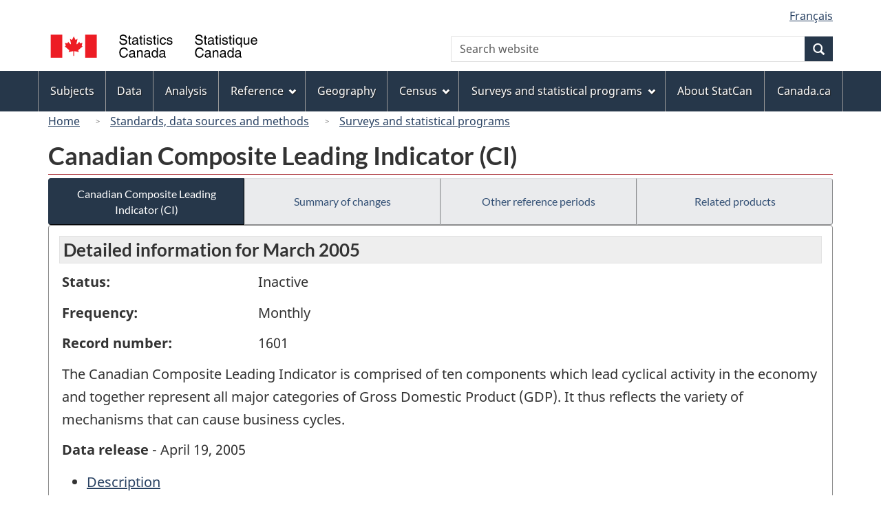

--- FILE ---
content_type: text/html
request_url: https://www23.statcan.gc.ca/imdb/p2SV.pl?Function=getSurvey&Id=14749
body_size: 20545
content:
<!DOCTYPE html>

<!--[if lt IE 9]><html class="no-js lt-ie9" lang="en" dir="ltr"><![endif]--><!--[if gt IE 8]><!-->
<html class="no-js" lang="en" dir="ltr">
<!--<![endif]-->

<head>
<meta charset="utf-8">
<!-- Web Experience Toolkit (WET) / BoÃ®te Ã  outils de l'expÃ©rience Web (BOEW)
     wet-boew.github.io/wet-boew/License-en.htm / wet-boew.github.io/wet-boew/Licence-fr.htm -->

<title>Surveys and statistical programs - Canadian Composite Leading Indicator &#40;CI&#41;</title>
<meta name="description" content="The Canadian Composite Leading Indicator is comprised of ten components which lead cyclical activity in the economy and together represent all major categories of Gross Domestic Product (GDP). It thus reflects the variety of mechanisms that can cause business cycles." />
<meta name="dcterms.creator" content="Government of Canada, Statistics Canada" />
<meta name="dcterms.title" content="Canadian Composite Leading Indicator (CI)" />
<meta name="dcterms.issued" title="W3CDTF" content="2007-10-24" />
<meta name="dcterms.modified" title="W3CDTF" content="2007-10-24" />
<meta name="dcterms.subject" title="gcstc" content="none" />
<meta name="dcterms.language" title="ISO639-2" content="eng" />
<meta name="keywords" content="Economic accounts, Leading indicators" />
<meta name="STCtopic" content="Reference" />
<meta name="STCtopicID" content="4017" />
<meta name="STCsubtopic" content="Reference (general)" />
<meta name="STCsubtopicID" content="4017" />
<meta name="STCtype" content="Survey record" />
<meta content="width=device-width,initial-scale=1" name="viewport" />

<!--START css.htm -->

<meta property="dcterms:service" content="StatCan"/> 
<meta property="dcterms:accessRights" content="2"/>

<link href="/wet-boew4b/assets/favicon.ico" rel="icon" type="image/x-icon">
<link rel="stylesheet" href="/wet-boew4b/css/wet-boew.min.css">
<script src="/wet-boew4b/js/jquery.min.js"></script>

<link rel="stylesheet" href="/wet-boew4b/css/theme.min.css">
<link rel="stylesheet" href="/wet-boew4b/css/statcan.css">
<link rel="stylesheet" href="/wet-boew4b/invitation-manager/Overlay.css"> 

<noscript><link rel="stylesheet" href="/wet-boew4b/css/noscript.min.css" /></noscript>
<!-- Adobe Analytics RUN --><script src="//assets.adobedtm.com/be5dfd287373/0127575cd23a/launch-f7c3e6060667.min.js"></script>
<!-- Adobe Analytics v10 --><!--script src="//assets.adobedtm.com/be5dfd287373/8f0ead8a37e7/launch-09394abc039d.min.js"></script-->

<script>dataLayer1 = [];</script>

<!-- CustomScriptsCSSStart -->
<link rel="stylesheet" href="/wet-boew4b/imdb-templates/imdb-standards.css" />
<!-- CustomScriptsCSSEnd -->

<!--END css.htm -->

</head>

<body vocab="http://schema.org/" typeof="WebPage">

<ul id="wb-tphp">
<li class="wb-slc">
<a class="wb-sl" href="#wb-cont">Skip to main content</a>
</li>
<li class="wb-slc visible-sm visible-md visible-lg">
<a class="wb-sl" href="#wb-info">Skip to "About this site"</a>
</li>
</ul>
<header role="banner">
<div id="wb-bnr" class="container">
<section id="wb-lng" class="visible-md visible-lg text-right">
<h2 class="wb-inv">Language selection</h2>
<div class="row">
<div class="col-md-12">
<ul class="list-inline margin-bottom-none">
<li><a lang="fr" href="
/imdb/cgi-bin/change.cgi
">Fran&#231;ais</a></li>
</ul>
</div>
</div>
</section>
<div class="row">
<div class="brand col-xs-8 col-sm-9 col-md-6">
<a href="https://www.statcan.gc.ca/en/start" property="URL"><img src="/wet-boew4b/assets/sig-blk-en.svg" alt="Statistics Canada"><span class="wb-inv"> / <span lang="fr">Statistique Canada</span></span></a>
</div>
<section class="wb-mb-links col-xs-4 col-sm-3 visible-sm visible-xs" id="wb-glb-mn">
<h2>Search and menus</h2>
<ul class="list-inline text-right chvrn">
<li><a href="#mb-pnl" title="Search and menus" aria-controls="mb-pnl" class="overlay-lnk" role="button"><span class="glyphicon glyphicon-search"><span class="glyphicon glyphicon-th-list"><span class="wb-inv">Search and menus</span></span></span></a></li>
</ul>
<div id="mb-pnl"></div>
</section>

<section id="wb-srch" class="col-xs-6 text-right visible-md visible-lg">
<h2 class="wb-inv">Search</h2>
<form action="https://www.statcan.gc.ca/search/results/site-search" method="get" name="cse-search-box" role="search" class="form-inline">
<div class="form-group wb-srch-qry">
<label for="wb-srch-q" class="wb-inv">Search website</label>
<input type="hidden" name="fq" value="stclac:2" />
<input id="wb-srch-q" list="wb-srch-q-ac" class="wb-srch-q form-control" name="q" type="search" value="" size="27" maxlength="150" placeholder="Search website">
<datalist id="wb-srch-q-ac">
</datalist>
</div>
<div class="form-group submit">
<button type="submit" id="wb-srch-sub" class="btn btn-primary btn-small" name="wb-srch-sub"><span class="glyphicon-search glyphicon"></span><span class="wb-inv">Search</span></button>
</div>
</form>
</section>
</div>
</div>

<nav role="navigation" id="wb-sm" class="wb-menu visible-md visible-lg" data-trgt="mb-pnl" data-ajax-replace="/wet-boew4b/ajax/sitemenu-en.html" typeof="SiteNavigationElement">
	<div class="container nvbar">
		<h2 class="wb-inv">Topics menu</h2>
		<div class="row">
			<ul class="list-inline menu">
				<li><a href="https://www150.statcan.gc.ca/n1/en/subjects?MM=1">Subjects</a></li>
				<li><a href="https://www150.statcan.gc.ca/n1/en/type/data?MM=1">Data</a></li>
				<li><a href="https://www150.statcan.gc.ca/n1/en/type/analysis?MM=1">Analysis</a></li>
				<li><a href="https://www150.statcan.gc.ca/n1/en/type/reference?MM=1">Reference</a></li>
				<li><a href="https://www.statcan.gc.ca/en/geography?MM=1">Geography</a></li>
				<li><a href="https://www.statcan.gc.ca/en/census?MM=1">Census</a></li>
				<li><a href="https://www.statcan.gc.ca/en/surveys?MM=1">Surveys and statistical programs</a></li>
				<li><a href="https://www.statcan.gc.ca/en/about/statcan?MM=1">About StatCan</a></li>
				<li><a href="https://www.canada.ca/en.html">Canada.ca</a></li>
			</ul>
		</div>
	</div>
</nav>

<nav role="navigation" id="wb-bc" class="" property="breadcrumb">
	<div class="container">
		<div class="row">

<!-- Breadcrumb trail START-->

<ol class="breadcrumb">
<li><a href="http://www.statcan.gc.ca/start-debut-eng.html">Home</a></li>
<li><a href="https://www.statcan.gc.ca/eng/concepts/index">Standards, data sources and methods</a></li>
<li><a href="https://www23.statcan.gc.ca/imdb-bmdi/pub/indexth-eng.htm">Surveys and statistical programs</a></li>
</ol>

</div>
</div>
</nav>
</header>

<main role="main" property="mainContentOfPage" class="container">
<!-- Breadcrumb trail END-->

<h1 property="name" id="wb-cont">Canadian Composite Leading Indicator &#40;CI&#41;</h1>
<div class="btn-group btn-group-justified hidden-xs hidden-print" role="group">
<a class="btn btn-default btn-primary" href="https://www23.statcan.gc.ca/imdb/p2SV.pl?Function=getSurvey&amp;Id=14749">Canadian Composite Leading Indicator &#40;CI&#41;</a>

<a class="btn btn-default" href="https://www23.statcan.gc.ca/imdb/p2SV.pl?Function=getMainChange&amp;Id=14749">Summary of changes</a>

<a class="btn btn-default" href="https://www23.statcan.gc.ca/imdb/p2SV.pl?Function=getInstanceList&amp;Id=14749">Other reference periods</a>

<a class="btn btn-default" href="https://www23.statcan.gc.ca/imdb/p2SV.pl?Function=getSurveyProduct&amp;Id=14749">Related products</a>
</div>
<div class="visible-xs mrgn-bttm-sm row active-nav hidden-print">
<div class="col-xs-12"><a class="btn btn-block btn-primary" href="https://www23.statcan.gc.ca/imdb/p2SV.pl?Function=getSurvey&amp;Id=14749">Canadian Composite Leading Indicator &#40;CI&#41;</a></div>

<div class="col-xs-12"><a class="btn btn-block btn-default" href="https://www23.statcan.gc.ca/imdb/p2SV.pl?Function=getMainChange&amp;Id=14749">Summary of changes</a></div>

<div class="col-xs-12"><a class="btn btn-block btn-default" href="https://www23.statcan.gc.ca/imdb/p2SV.pl?Function=getInstanceList&amp;Id=14749">Other reference periods</a></div>

<div class="col-xs-12"><a class="btn btn-block btn-default" href="https://www23.statcan.gc.ca/imdb/p2SV.pl?Function=getSurveyProduct&amp;Id=14749">Related products</a></div>
</div>


<!-- Open Content panel -->

<div class="panel panel-default mrgn-tp-0 mrgn-bttm-md">

<!-- Open body panel -->

<div class="panel-body">

<h2 class="bg-lgt-h2">Detailed information for  March 2005 </h2><div class="row">
<div class="col-md-3"><p><strong>Status:</strong></p></div>
<div class="col-md-9"><p>Inactive</p></div>
</div>
<div class="row">
<div class="col-md-3"><p><strong>Frequency:</strong></p></div>
<div class="col-md-9"><p>Monthly</p></div>
</div>
<div class="row">
<div class="col-md-3"><p><strong>Record number:</strong></p></div>
<div class="col-md-9"><p>1601</p></div>
</div>
<p>The Canadian Composite Leading Indicator is comprised of ten components which lead cyclical activity in the economy and together represent all major categories of Gross Domestic Product &#40;GDP&#41;&#46; It thus reflects the variety of mechanisms that can cause business cycles&#46;</p>
<p><strong>Data release</strong> - April 19, 2005</p>
<ul>
<li><a href="#a1">Description</a></li>
<li><a href="#a2">Data sources and methodology</a></li>
<li><a href="#a3">Data accuracy</a></li>
</ul>
<h3 id="a1" class="bg-lgt-h3">Description</h3>
<p>The Canadian Composite Leading Indicator is comprised of ten components which lead cyclical activity in the economy and together represent all major categories of Gross Domestic Product &#40;GDP&#41;&#46; It thus reflects the variety of mechanisms that can cause business cycles&#46;  Eight components are available from 1952 to 1965&#44; 9 from 1966 to 1971 and 10 from 1972&#46;  Average lead times can be highly variable&#44; and the leading index will always be more volatile than GDP since the components are specifically selected as representing very sensitive indicators of total demand and output&#46;</p> 
<h4>Statistical activity</h4>
<p>The Canadian System of National Accounts &#40;CSNA&#41; provides a conceptually integrated statistical framework for studying the state and behavior of the Canadian economy&#46; The accounts are centered on the measurement of activities associated with the production of goods and services&#44; the sales of goods and services in final markets&#44; the supporting financial transactions&#44; and the resulting wealth positions&#46; <br><br>To produce financial statistics&#44; the CSNA measures the economic dimensions of the public sector of Canada&#44; including the financial inter&#45;relationships among the thousands of entities that make up the three levels of government in Canada &#40;federal&#44; provincial and territorial&#44; and local&#41;&#46; In order to carry out this program&#44; the CSNA maintains a universe of all public sector entities including their complex inter&#45;relationships&#46; </p>
<ul class="list-bullet">
<li>
<a href="https://www23.statcan.gc.ca/imdb/p2SV.pl?Function=getSurvDocument&amp;Item_Id=40817&amp;InstaId=14749&amp;ai=2&amp;a=1" title="Statistical activity - Additional documentation">Additional documentation</a></li>
</ul>
<!-- Statistical activity -->
<!-- h3 Description --> 
<h4>Subjects</h4>
<ul>
<li>Economic accounts</li>
<li>Leading indicators</li>
</ul><!-- Subjects -->
<!-- Methodology --> 
 <h3 id="a2" class="bg-lgt-h3">Data sources and methodology</h3>

<h4 >Target population</h4>
<p>The Canadian economy&#46; </p>
 <!-- Target population -->

<h4 >Instrument design</h4>
<p>This methodology type does not apply to this statistical program&#46; </p>
 <!-- Instrument design -->

<h4>Sampling</h4>
<p>This methodology type does not apply to this statistical program&#46; </p>
<!-- Sampling -->

<h4>Data sources</h4>
<p>Data are extracted from administrative files and derived from other Statistics Canada surveys and&#47;or other sources&#46;</p>
<p>Four of the 10 indicators come from sources outside of Statistics Canada&#46; They are the Housing Index whose source is the &#34;Multiple Listing Services&#34;&#59; the TSE 300 Stock Price Index&#59; the M1 Money Supply from the Bank of Canada&#59; and the US Conference Board Leading Indicator&#46; </p>
<!-- Data sources -->

<h4 >Error detection</h4>
<p>This methodology type does not apply to this statistical program&#46; </p>
 <!-- Error detection -->

<h4 >Imputation</h4>
<p>Not applicable&#46; </p>
 <!-- Imputation -->

<h4 >Estimation</h4>
<p>The components of the Canadian Leading Indicator were selected to reflect the variety of mechanisms that can cause business cycles&#46; All major categories of Gross Domestic Product are represented in the leading index by component leading indicators that are associated with the expenditure category&#46; The component indicators must also be available in a timely fashion &#40;i&#46;e&#46; no more than 2 months after the end of the reference month&#41;&#46;<br><br>The composite index is the simple&#44; unweighted average of the standardized components&#46; It has been found both here and in the United States that experiments in assigning different weights to the components do not significantly improve the results&#46;<br><br>The composite index is then standardized so that its mean and standard deviation of its growth rate are equal to those of real GDP and its components&#44; respectively&#46; This is done to give the leading index the same trend as GDP&#44; and facilitates comparisons of the two&#46; Finally&#44; the composite is converted to a 1992&#61;100 index&#46;<br><br>To take advantage of all available information&#44; we assemble all the components for the latest month available&#46; This implies that January data for five of the components will be combined with the December value of the US leading indicator and the November data on manufacturing and retail trade&#46; This new composite index&#44; which will be published for the first time in February&#44; would be called the composite index for January since the most components refer to this month&#46; These components include the Toronto stock exchange&#44; the money supply&#44; employment in personal and business services&#44; the average workweek in manufacturing from the labour force survey&#44; and housing starts &#40;the average workweek will be benchmarked to the data from the survey of employment&#44; payrolls and hours after two months when this date becomes available&#44; while the housing index will be revised to incorporate house sales when this data is published one month later&#41;&#46; <br><br>The composite leading indicator and its ten components are smoothed so as to reduce erratic movements&#46; Statistics Canada uses a 5&#45;month moving average to reduce irregular fluctuations in the leading index&#46; This smoothing allows users to better judge the true underlying signal of the course the economy is likely to take&#46; Smoothing also reduces the effect of revisions that are inevitably made to most of the source data&#46; </p>
 <!-- Estimation -->

<h4 >Quality evaluation</h4>
<p>Data are analyzed for time series consistency and linked to current economic events&#46; </p>
 <!-- Quality evaluation -->

<h4 >Disclosure control</h4>
<p>Statistics Canada is prohibited by law from releasing any information it collects that could identify any person&#44; business&#44; or organization&#44; unless consent has been given by the respondent or as permitted by the Statistics Act&#46; Various confidentiality rules are applied to all data that are released or published to prevent the publication or disclosure of any information deemed confidential&#46; If necessary&#44; data are suppressed to prevent direct or residual disclosure of identifiable data&#46; </p>
 <!-- Disclosure control -->

<h4 >Revisions and seasonal adjustment</h4>
<p>Data for the five months preceding the reference month are subject to revision&#46; </p>
 <!-- Revisions and seasonal adjustment -->

 <!-- Methodology --> 
<h3 id="a3" class="bg-lgt-h3">Data accuracy</h3>
<p>The statistical accuracy of the indicators corresponds to the one of the source data and is considered by the users as highly reliable&#46; </p>
<!-- Data accuracy -->
 <!-- h2 Detail information -->


</div><!-- Close panel-body -->

</div><!-- Close panel -->

<!-- ContentEnd -->

<div class="pagedetails">
	<dl id="wb-dtmd">
		<dt>Date modified:&#32;</dt>
		<dd><time property="dateModified">
2007-10-24
</time></dd>
	</dl>
</div>
</main>

<footer id="wb-info">
	<h2 class="wb-inv">About this site</h2>
	<div class="gc-contextual">
		<div class="container">
			<nav>
				<h3>Statistics Canada</h3>
				<ul class="list-unstyled colcount-sm-2 colcount-md-3">
					<li><a href="https://www.statcan.gc.ca/en/reference/refcentre/index">Contact StatCan</a></li>
					<li><a href="https://www.statcan.gc.ca/en/trust">Trust Centre</a></li>
				</ul>
			</nav>
		</div>
	</div>
	<div class="gc-main-footer">
		<div class="container">
			<nav>
				<h3>Government of Canada</h3>
				<ul class="list-unstyled colcount-sm-2 colcount-md-3">
					<li><a href="https://www.canada.ca/en/contact.html">All contacts</a></li>
					<li><a href="https://www.canada.ca/en/government/dept.html">Departments and agencies</a></li>
					<li><a href="https://www.canada.ca/en/government/system.html">About government</a></li>
				</ul>
				<h4><span class="wb-inv">Themes and topics</span></h4>
				<ul class="list-unstyled colcount-sm-2 colcount-md-3">
					<li><a href="https://www.canada.ca/en/services/jobs.html">Jobs</a></li>
					<li><a href="https://www.canada.ca/en/services/immigration-citizenship.html">Immigration and citizenship</a></li>
					<li><a href="https://travel.gc.ca/">Travel and tourism</a></li>
					<li><a href="https://www.canada.ca/en/services/business.html">Business</a></li>
					<li><a href="https://www.canada.ca/en/services/benefits.html">Benefits</a></li>
					<li><a href="https://www.canada.ca/en/services/health.html">Health</a></li>
					<li><a href="https://www.canada.ca/en/services/taxes.html">Taxes</a></li>
					<li><a href="https://www.canada.ca/en/services/environment.html">Environment and natural resources</a></li>
					<li><a href="https://www.canada.ca/en/services/defence.html">National security and defence</a></li>
					<li><a href="https://www.canada.ca/en/services/culture.html">Culture, history and sport</a></li>
					<li><a href="https://www.canada.ca/en/services/policing.html">Policing, justice and emergencies</a></li>
					<li><a href="https://www.canada.ca/en/services/transport.html">Transport and infrastructure</a></li>
					<li><a href="https://international.gc.ca/world-monde/index.aspx?lang=eng">Canada and the world</a></li>
					<li><a href="https://www.canada.ca/en/services/finance.html">Money and finance</a></li>
					<li><a href="https://www.canada.ca/en/services/science.html">Science and innovation</a></li>
					<li><a href="https://www.canada.ca/en/services/indigenous-peoples.html">Indigenous peoples</a></li>
					<li><a href="https://www.canada.ca/en/services/veterans.html">Veterans and military</a></li>
					<li><a href="https://www.canada.ca/en/services/youth.html">Youth</a></li>
				</ul>
			</nav>
		</div>
	</div>
	<div class="gc-sub-footer">
		<div class="container d-flex align-items-center">
			<nav>
				<h3 class="wb-inv">Government of Canada Corporate</h3>
				<ul>
					<li><a href="https://www.canada.ca/en/social.html">Social media</a></li>
					<li><a href="https://www.canada.ca/en/mobile.html">Mobile applications</a></li>
					<li><a href="https://www.canada.ca/en/government/about.html">About Canada.ca</a></li>
					<li><a href="https://www.statcan.gc.ca/en/terms-conditions">Terms and conditions</a></li>
					<li><a href="https://www.statcan.gc.ca/en/reference/privacy">Privacy</a></li>
				</ul>
			</nav>
			<div class="wtrmrk align-self-end">
				<img src="/wet-boew4b/assets/wmms-blk.svg" alt="Symbol of the Government of Canada">
			</div>
		</div>
	</div>
</footer>

<!--[if gte IE 9 | !IE ]><!-->
<script src="/wet-boew4b/js/wet-boew.min.js"></script>
<script src="/wet-boew4b/js/theme.min.js"></script>
<!--<![endif]-->
<!--[if lt IE 9]>
<script src="/wet-boew4b/js/ie8-wet-boew2.min.js"></script>
<![endif]-->
<!-- InvitationManager -->
<script src="/wet-boew4b/invitation-manager/Overlay.js"></script>
<script src="/wet-boew4b/invitation-manager/InvitationManager.js"></script>
<!-- End InvitationManager -->
<script type="text/javascript">_satellite.pageBottom();</script>
<!-- CustomScriptsJSStart -->
<!-- CustomScriptsJSEnd -->

</body>
</html>
